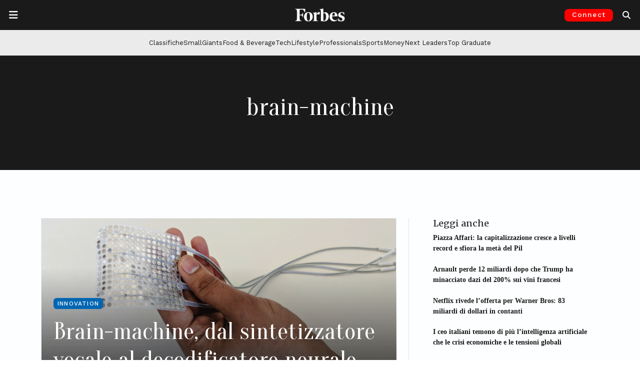

--- FILE ---
content_type: text/html; charset=utf-8
request_url: https://www.google.com/recaptcha/api2/aframe
body_size: 152
content:
<!DOCTYPE HTML><html><head><meta http-equiv="content-type" content="text/html; charset=UTF-8"></head><body><script nonce="_tJF-LltQcQVr_JbZJMdfA">/** Anti-fraud and anti-abuse applications only. See google.com/recaptcha */ try{var clients={'sodar':'https://pagead2.googlesyndication.com/pagead/sodar?'};window.addEventListener("message",function(a){try{if(a.source===window.parent){var b=JSON.parse(a.data);var c=clients[b['id']];if(c){var d=document.createElement('img');d.src=c+b['params']+'&rc='+(localStorage.getItem("rc::a")?sessionStorage.getItem("rc::b"):"");window.document.body.appendChild(d);sessionStorage.setItem("rc::e",parseInt(sessionStorage.getItem("rc::e")||0)+1);localStorage.setItem("rc::h",'1768954554662');}}}catch(b){}});window.parent.postMessage("_grecaptcha_ready", "*");}catch(b){}</script></body></html>